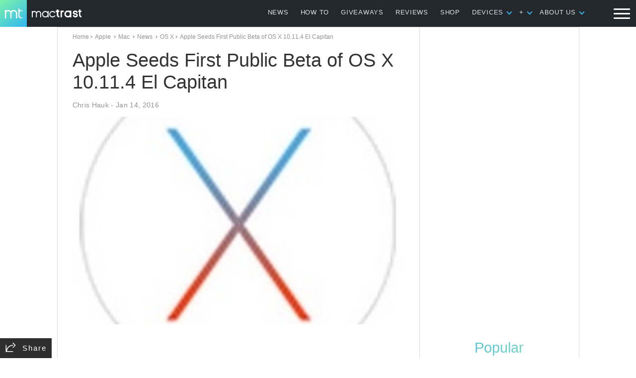

--- FILE ---
content_type: text/html; charset=utf-8
request_url: https://www.google.com/recaptcha/api2/aframe
body_size: 266
content:
<!DOCTYPE HTML><html><head><meta http-equiv="content-type" content="text/html; charset=UTF-8"></head><body><script nonce="jWoys83TA6r5jyQEi7vkEg">/** Anti-fraud and anti-abuse applications only. See google.com/recaptcha */ try{var clients={'sodar':'https://pagead2.googlesyndication.com/pagead/sodar?'};window.addEventListener("message",function(a){try{if(a.source===window.parent){var b=JSON.parse(a.data);var c=clients[b['id']];if(c){var d=document.createElement('img');d.src=c+b['params']+'&rc='+(localStorage.getItem("rc::a")?sessionStorage.getItem("rc::b"):"");window.document.body.appendChild(d);sessionStorage.setItem("rc::e",parseInt(sessionStorage.getItem("rc::e")||0)+1);localStorage.setItem("rc::h",'1768818131038');}}}catch(b){}});window.parent.postMessage("_grecaptcha_ready", "*");}catch(b){}</script></body></html>